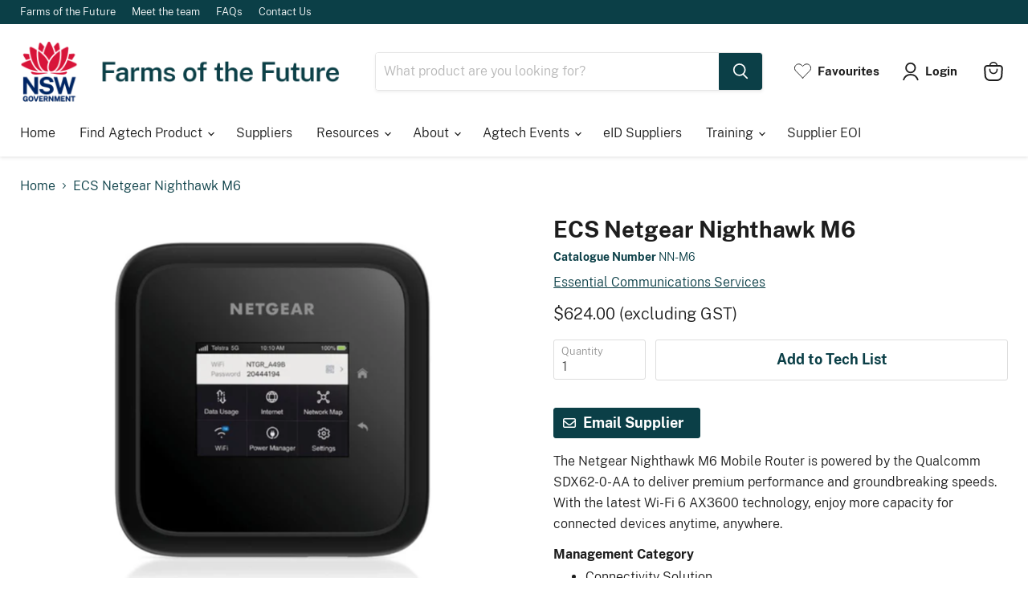

--- FILE ---
content_type: text/javascript; charset=utf-8
request_url: https://www.agtech.dpi.nsw.gov.au/products/ecs-netgear-nighthawk-m6.js
body_size: 455
content:
{"id":8037815517487,"title":"ECS Netgear Nighthawk M6","handle":"ecs-netgear-nighthawk-m6","description":"\u003cp\u003eThe Netgear Nighthawk M6 Mobile Router is powered by the Qualcomm SDX62-0-AA to deliver premium performance and groundbreaking speeds. With the latest Wi-Fi 6 AX3600 technology, enjoy more capacity for connected devices anytime, anywhere.\u003c\/p\u003e","published_at":"2023-08-22T14:55:05+10:00","created_at":"2022-12-16T16:18:16+11:00","vendor":"Essential Communications Services","type":"","tags":["Energy Source_Battery","Energy Source_Mains","Energy Source_Solar","Installation Options_Self Install","Installation Options_Supplier Install","LGA Supported_Armidale","LGA Supported_Ballina","LGA Supported_Byron","LGA Supported_Cabonne","LGA Supported_Carrathool","LGA Supported_Griffith","LGA Supported_Leeton","LGA Supported_Lismore","LGA Supported_Moree Plains","LGA Supported_Narrabri","LGA Supported_Orange","Management Category_Connectivity Solution","Suppliers_Essential Communications Services","URL_https:\/\/www.fotf.essentialcomms.net.au\/product\/netgear-nighthawk-m6-mobile-router\/"],"price":62400,"price_min":62400,"price_max":62400,"available":true,"price_varies":false,"compare_at_price":null,"compare_at_price_min":0,"compare_at_price_max":0,"compare_at_price_varies":false,"variants":[{"id":44174131495215,"title":"Default Title","option1":"Default Title","option2":null,"option3":null,"sku":"NN-M6","requires_shipping":false,"taxable":true,"featured_image":null,"available":true,"name":"ECS Netgear Nighthawk M6","public_title":null,"options":["Default Title"],"price":62400,"weight":0,"compare_at_price":null,"inventory_management":"shopify","barcode":null,"requires_selling_plan":false,"selling_plan_allocations":[]}],"images":["\/\/cdn.shopify.com\/s\/files\/1\/0669\/4905\/4767\/products\/dpi_ecs_netgear_nighthawk_m6.jpg?v=1671171220"],"featured_image":"\/\/cdn.shopify.com\/s\/files\/1\/0669\/4905\/4767\/products\/dpi_ecs_netgear_nighthawk_m6.jpg?v=1671171220","options":[{"name":"Title","position":1,"values":["Default Title"]}],"url":"\/products\/ecs-netgear-nighthawk-m6","media":[{"alt":"Essential Communications Services - ECS Netgear Nighthawk M6","id":32309762621743,"position":1,"preview_image":{"aspect_ratio":1.0,"height":950,"width":950,"src":"https:\/\/cdn.shopify.com\/s\/files\/1\/0669\/4905\/4767\/products\/dpi_ecs_netgear_nighthawk_m6.jpg?v=1671171220"},"aspect_ratio":1.0,"height":950,"media_type":"image","src":"https:\/\/cdn.shopify.com\/s\/files\/1\/0669\/4905\/4767\/products\/dpi_ecs_netgear_nighthawk_m6.jpg?v=1671171220","width":950}],"requires_selling_plan":false,"selling_plan_groups":[]}